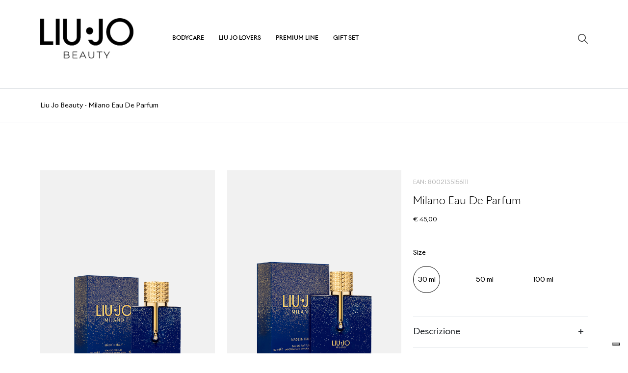

--- FILE ---
content_type: text/html; charset=UTF-8
request_url: https://liujobeauty.com/products/milano-eau-de-parfum/
body_size: 55174
content:
<!doctype html>
<html lang="it-IT">
<head>
	<meta charset="UTF-8">
	<meta name="viewport" content="width=device-width, initial-scale=1">
	<link rel="profile" href="https://gmpg.org/xfn/11">
	<link rel="apple-touch-icon" sizes="57x57" href="https://liujobeauty.com/wp-content/themes/liujo-theme/favicon/apple-icon-57x57.png">
	<link rel="apple-touch-icon" sizes="60x60" href="https://liujobeauty.com/wp-content/themes/liujo-theme/favicon/apple-icon-60x60.png">
	<link rel="apple-touch-icon" sizes="72x72" href="https://liujobeauty.com/wp-content/themes/liujo-theme/favicon/apple-icon-72x72.png">
	<link rel="apple-touch-icon" sizes="76x76" href="https://liujobeauty.com/wp-content/themes/liujo-theme/favicon/apple-icon-76x76.png">
	<link rel="apple-touch-icon" sizes="114x114" href="https://liujobeauty.com/wp-content/themes/liujo-theme/favicon/apple-icon-114x114.png">
	<link rel="apple-touch-icon" sizes="120x120" href="https://liujobeauty.com/wp-content/themes/liujo-theme/favicon/apple-icon-120x120.png">
	<link rel="apple-touch-icon" sizes="144x144" href="https://liujobeauty.com/wp-content/themes/liujo-theme/favicon/apple-icon-144x144.png">
	<link rel="apple-touch-icon" sizes="152x152" href="https://liujobeauty.com/wp-content/themes/liujo-theme/favicon/apple-icon-152x152.png">
	<link rel="apple-touch-icon" sizes="180x180" href="https://liujobeauty.com/wp-content/themes/liujo-theme/favicon/apple-icon-180x180.png">
	<link rel="icon" type="image/png" sizes="144x144"  href="https://liujobeauty.com/wp-content/themes/liujo-theme/favicon/android-icon-144x144.png">
	<link rel="icon" type="image/png" sizes="192x192"  href="https://liujobeauty.com/wp-content/themes/liujo-theme/favicon/android-icon-192x192.png">
	<link rel="icon" type="image/png" sizes="32x32" href="https://liujobeauty.com/wp-content/themes/liujo-theme/favicon/favicon-32x32.png">
	<link rel="icon" type="image/png" sizes="96x96" href="https://liujobeauty.com/wp-content/themes/liujo-theme/favicon/favicon-96x96.png">
	<link rel="icon" type="image/png" sizes="16x16" href="https://liujobeauty.com/wp-content/themes/liujo-theme/favicon/favicon-16x16.png">
	<link rel="manifest" href="https://liujobeauty.com/wp-content/themes/liujo-theme/favicon/manifest.json">
	<meta name="msapplication-TileColor" content="#ffffff">
	<meta name="msapplication-TileImage" content="https://liujobeauty.com/wp-content/themes/liujo-theme/favicon/ms-icon-144x144.png">
	<meta name="theme-color" content="#ffffff">
	<script async src="https://www.googletagmanager.com/gtag/js?id=G-3EJ9E8QRVZ"></script>
<script>
window.dataLayer = window.dataLayer || [];
function gtag(){dataLayer.push(arguments);}
gtag('js', new Date());
gtag('config', 'G-3EJ9E8QRVZ');
</script>

<script type="text/javascript">
var _iub = _iub || [];
_iub.csConfiguration = {
	"askConsentAtCookiePolicyUpdate":true,
	"consentOnContinuedBrowsing":false,
	"countryDetection":true,
	"enableLgpd":true,
	"enableTcf":true,
	"enableUspr":true,
	"floatingPreferencesButtonDisplay":"bottom-right",
	"googleAdditionalConsentMode":true,
	"invalidateConsentWithoutLog":true,
	"lang":"en-GB",
	"lgpdAppliesGlobally":false,
	"perPurposeConsent":true,
	"tcfPurposes": {
		"2":"consent_only",
		"3":"consent_only",
		"4":"consent_only",
		"5":"consent_only",
		"6":"consent_only",
		"7":"consent_only",
		"8":"consent_only",
		"9":"consent_only",
		"10":"consent_only"
	},
	"whitelabel":false,
	"cookiePolicyId":92281947,
	"siteId":2908991, 
	"banner": { 
		"acceptButtonCaptionColor":"#000000",
		"acceptButtonColor":"#FFFFFF",
		"acceptButtonDisplay":true,
		"closeButtonDisplay":false,
		"customizeButtonDisplay":true,
		"explicitWithdrawal":true,
		"fontSizeBody":"12px",
		"listPurposes":true,
		"position":"float-bottom-right",
		"rejectButtonCaptionColor":"#000000",
		"rejectButtonColor":"#FFFFFF",
		"rejectButtonDisplay":true 
	}
}
</script>

<script type="text/javascript" src="//cdn.iubenda.com/cs/tcf/beta/stub-v2.js"></script>
<script type="text/javascript" src="//cdn.iubenda.com/cs/tcf/beta/safe-tcf-v2.js"></script>
<script type="text/javascript" src="//cdn.iubenda.com/cs/gpp/beta/stub.js"></script>
<script type="text/javascript" src="//cdn.iubenda.com/cs/beta/iubenda_cs.js" charset="UTF-8" async></script>	<meta name='robots' content='index, follow, max-image-preview:large, max-snippet:-1, max-video-preview:-1' />

	<!-- This site is optimized with the Yoast SEO plugin v20.11 - https://yoast.com/wordpress/plugins/seo/ -->
	<title>Milano Eau De Parfum - LiuJo</title>
	<link rel="canonical" href="https://liujobeauty.com/products/milano-eau-de-parfum/" />
	<meta property="og:locale" content="it_IT" />
	<meta property="og:type" content="article" />
	<meta property="og:title" content="Milano Eau De Parfum - LiuJo" />
	<meta property="og:url" content="https://liujobeauty.com/products/milano-eau-de-parfum/" />
	<meta property="og:site_name" content="LiuJo" />
	<meta property="article:modified_time" content="2022-12-28T16:38:01+00:00" />
	<meta property="og:image" content="https://liujobeauty.com/wp-content/uploads/2022/12/liu-jo-milano-edp-liu-jo-beauty.jpg" />
	<meta property="og:image:width" content="1218" />
	<meta property="og:image:height" content="1698" />
	<meta property="og:image:type" content="image/jpeg" />
	<meta name="twitter:card" content="summary_large_image" />
	<script type="application/ld+json" class="yoast-schema-graph">{"@context":"https://schema.org","@graph":[{"@type":"WebPage","@id":"https://liujobeauty.com/products/milano-eau-de-parfum/","url":"https://liujobeauty.com/products/milano-eau-de-parfum/","name":"Milano Eau De Parfum - LiuJo","isPartOf":{"@id":"https://liujobeauty.com/#website"},"primaryImageOfPage":{"@id":"https://liujobeauty.com/products/milano-eau-de-parfum/#primaryimage"},"image":{"@id":"https://liujobeauty.com/products/milano-eau-de-parfum/#primaryimage"},"thumbnailUrl":"https://liujobeauty.com/wp-content/uploads/2022/12/liu-jo-milano-edp-liu-jo-beauty.jpg","datePublished":"2022-12-19T13:41:25+00:00","dateModified":"2022-12-28T16:38:01+00:00","breadcrumb":{"@id":"https://liujobeauty.com/products/milano-eau-de-parfum/#breadcrumb"},"inLanguage":"it-IT","potentialAction":[{"@type":"ReadAction","target":["https://liujobeauty.com/products/milano-eau-de-parfum/"]}]},{"@type":"ImageObject","inLanguage":"it-IT","@id":"https://liujobeauty.com/products/milano-eau-de-parfum/#primaryimage","url":"https://liujobeauty.com/wp-content/uploads/2022/12/liu-jo-milano-edp-liu-jo-beauty.jpg","contentUrl":"https://liujobeauty.com/wp-content/uploads/2022/12/liu-jo-milano-edp-liu-jo-beauty.jpg","width":1218,"height":1698},{"@type":"BreadcrumbList","@id":"https://liujobeauty.com/products/milano-eau-de-parfum/#breadcrumb","itemListElement":[{"@type":"ListItem","position":1,"name":"Liu Jo Beauty","item":"https://liujobeauty.com/en/"},{"@type":"ListItem","position":2,"name":"Milano Eau De Parfum"}]},{"@type":"WebSite","@id":"https://liujobeauty.com/#website","url":"https://liujobeauty.com/","name":"LiuJo","description":"","potentialAction":[{"@type":"SearchAction","target":{"@type":"EntryPoint","urlTemplate":"https://liujobeauty.com/?s={search_term_string}"},"query-input":"required name=search_term_string"}],"inLanguage":"it-IT"}]}</script>
	<!-- / Yoast SEO plugin. -->


<link rel="alternate" type="application/rss+xml" title="LiuJo &raquo; Feed" href="https://liujobeauty.com/feed/" />
<link rel="alternate" type="application/rss+xml" title="LiuJo &raquo; Feed dei commenti" href="https://liujobeauty.com/comments/feed/" />
<link rel="alternate" title="oEmbed (JSON)" type="application/json+oembed" href="https://liujobeauty.com/wp-json/oembed/1.0/embed?url=https%3A%2F%2Fliujobeauty.com%2Fproducts%2Fmilano-eau-de-parfum%2F" />
<link rel="alternate" title="oEmbed (XML)" type="text/xml+oembed" href="https://liujobeauty.com/wp-json/oembed/1.0/embed?url=https%3A%2F%2Fliujobeauty.com%2Fproducts%2Fmilano-eau-de-parfum%2F&#038;format=xml" />
<style id='wp-img-auto-sizes-contain-inline-css'>
img:is([sizes=auto i],[sizes^="auto," i]){contain-intrinsic-size:3000px 1500px}
/*# sourceURL=wp-img-auto-sizes-contain-inline-css */
</style>
<style id='wp-emoji-styles-inline-css'>

	img.wp-smiley, img.emoji {
		display: inline !important;
		border: none !important;
		box-shadow: none !important;
		height: 1em !important;
		width: 1em !important;
		margin: 0 0.07em !important;
		vertical-align: -0.1em !important;
		background: none !important;
		padding: 0 !important;
	}
/*# sourceURL=wp-emoji-styles-inline-css */
</style>
<style id='wp-block-library-inline-css'>
:root{--wp-block-synced-color:#7a00df;--wp-block-synced-color--rgb:122,0,223;--wp-bound-block-color:var(--wp-block-synced-color);--wp-editor-canvas-background:#ddd;--wp-admin-theme-color:#007cba;--wp-admin-theme-color--rgb:0,124,186;--wp-admin-theme-color-darker-10:#006ba1;--wp-admin-theme-color-darker-10--rgb:0,107,160.5;--wp-admin-theme-color-darker-20:#005a87;--wp-admin-theme-color-darker-20--rgb:0,90,135;--wp-admin-border-width-focus:2px}@media (min-resolution:192dpi){:root{--wp-admin-border-width-focus:1.5px}}.wp-element-button{cursor:pointer}:root .has-very-light-gray-background-color{background-color:#eee}:root .has-very-dark-gray-background-color{background-color:#313131}:root .has-very-light-gray-color{color:#eee}:root .has-very-dark-gray-color{color:#313131}:root .has-vivid-green-cyan-to-vivid-cyan-blue-gradient-background{background:linear-gradient(135deg,#00d084,#0693e3)}:root .has-purple-crush-gradient-background{background:linear-gradient(135deg,#34e2e4,#4721fb 50%,#ab1dfe)}:root .has-hazy-dawn-gradient-background{background:linear-gradient(135deg,#faaca8,#dad0ec)}:root .has-subdued-olive-gradient-background{background:linear-gradient(135deg,#fafae1,#67a671)}:root .has-atomic-cream-gradient-background{background:linear-gradient(135deg,#fdd79a,#004a59)}:root .has-nightshade-gradient-background{background:linear-gradient(135deg,#330968,#31cdcf)}:root .has-midnight-gradient-background{background:linear-gradient(135deg,#020381,#2874fc)}:root{--wp--preset--font-size--normal:16px;--wp--preset--font-size--huge:42px}.has-regular-font-size{font-size:1em}.has-larger-font-size{font-size:2.625em}.has-normal-font-size{font-size:var(--wp--preset--font-size--normal)}.has-huge-font-size{font-size:var(--wp--preset--font-size--huge)}.has-text-align-center{text-align:center}.has-text-align-left{text-align:left}.has-text-align-right{text-align:right}.has-fit-text{white-space:nowrap!important}#end-resizable-editor-section{display:none}.aligncenter{clear:both}.items-justified-left{justify-content:flex-start}.items-justified-center{justify-content:center}.items-justified-right{justify-content:flex-end}.items-justified-space-between{justify-content:space-between}.screen-reader-text{border:0;clip-path:inset(50%);height:1px;margin:-1px;overflow:hidden;padding:0;position:absolute;width:1px;word-wrap:normal!important}.screen-reader-text:focus{background-color:#ddd;clip-path:none;color:#444;display:block;font-size:1em;height:auto;left:5px;line-height:normal;padding:15px 23px 14px;text-decoration:none;top:5px;width:auto;z-index:100000}html :where(.has-border-color){border-style:solid}html :where([style*=border-top-color]){border-top-style:solid}html :where([style*=border-right-color]){border-right-style:solid}html :where([style*=border-bottom-color]){border-bottom-style:solid}html :where([style*=border-left-color]){border-left-style:solid}html :where([style*=border-width]){border-style:solid}html :where([style*=border-top-width]){border-top-style:solid}html :where([style*=border-right-width]){border-right-style:solid}html :where([style*=border-bottom-width]){border-bottom-style:solid}html :where([style*=border-left-width]){border-left-style:solid}html :where(img[class*=wp-image-]){height:auto;max-width:100%}:where(figure){margin:0 0 1em}html :where(.is-position-sticky){--wp-admin--admin-bar--position-offset:var(--wp-admin--admin-bar--height,0px)}@media screen and (max-width:600px){html :where(.is-position-sticky){--wp-admin--admin-bar--position-offset:0px}}

/*# sourceURL=wp-block-library-inline-css */
</style><style id='global-styles-inline-css'>
:root{--wp--preset--aspect-ratio--square: 1;--wp--preset--aspect-ratio--4-3: 4/3;--wp--preset--aspect-ratio--3-4: 3/4;--wp--preset--aspect-ratio--3-2: 3/2;--wp--preset--aspect-ratio--2-3: 2/3;--wp--preset--aspect-ratio--16-9: 16/9;--wp--preset--aspect-ratio--9-16: 9/16;--wp--preset--color--black: #000000;--wp--preset--color--cyan-bluish-gray: #abb8c3;--wp--preset--color--white: #ffffff;--wp--preset--color--pale-pink: #f78da7;--wp--preset--color--vivid-red: #cf2e2e;--wp--preset--color--luminous-vivid-orange: #ff6900;--wp--preset--color--luminous-vivid-amber: #fcb900;--wp--preset--color--light-green-cyan: #7bdcb5;--wp--preset--color--vivid-green-cyan: #00d084;--wp--preset--color--pale-cyan-blue: #8ed1fc;--wp--preset--color--vivid-cyan-blue: #0693e3;--wp--preset--color--vivid-purple: #9b51e0;--wp--preset--gradient--vivid-cyan-blue-to-vivid-purple: linear-gradient(135deg,rgb(6,147,227) 0%,rgb(155,81,224) 100%);--wp--preset--gradient--light-green-cyan-to-vivid-green-cyan: linear-gradient(135deg,rgb(122,220,180) 0%,rgb(0,208,130) 100%);--wp--preset--gradient--luminous-vivid-amber-to-luminous-vivid-orange: linear-gradient(135deg,rgb(252,185,0) 0%,rgb(255,105,0) 100%);--wp--preset--gradient--luminous-vivid-orange-to-vivid-red: linear-gradient(135deg,rgb(255,105,0) 0%,rgb(207,46,46) 100%);--wp--preset--gradient--very-light-gray-to-cyan-bluish-gray: linear-gradient(135deg,rgb(238,238,238) 0%,rgb(169,184,195) 100%);--wp--preset--gradient--cool-to-warm-spectrum: linear-gradient(135deg,rgb(74,234,220) 0%,rgb(151,120,209) 20%,rgb(207,42,186) 40%,rgb(238,44,130) 60%,rgb(251,105,98) 80%,rgb(254,248,76) 100%);--wp--preset--gradient--blush-light-purple: linear-gradient(135deg,rgb(255,206,236) 0%,rgb(152,150,240) 100%);--wp--preset--gradient--blush-bordeaux: linear-gradient(135deg,rgb(254,205,165) 0%,rgb(254,45,45) 50%,rgb(107,0,62) 100%);--wp--preset--gradient--luminous-dusk: linear-gradient(135deg,rgb(255,203,112) 0%,rgb(199,81,192) 50%,rgb(65,88,208) 100%);--wp--preset--gradient--pale-ocean: linear-gradient(135deg,rgb(255,245,203) 0%,rgb(182,227,212) 50%,rgb(51,167,181) 100%);--wp--preset--gradient--electric-grass: linear-gradient(135deg,rgb(202,248,128) 0%,rgb(113,206,126) 100%);--wp--preset--gradient--midnight: linear-gradient(135deg,rgb(2,3,129) 0%,rgb(40,116,252) 100%);--wp--preset--font-size--small: 13px;--wp--preset--font-size--medium: 20px;--wp--preset--font-size--large: 36px;--wp--preset--font-size--x-large: 42px;--wp--preset--spacing--20: 0.44rem;--wp--preset--spacing--30: 0.67rem;--wp--preset--spacing--40: 1rem;--wp--preset--spacing--50: 1.5rem;--wp--preset--spacing--60: 2.25rem;--wp--preset--spacing--70: 3.38rem;--wp--preset--spacing--80: 5.06rem;--wp--preset--shadow--natural: 6px 6px 9px rgba(0, 0, 0, 0.2);--wp--preset--shadow--deep: 12px 12px 50px rgba(0, 0, 0, 0.4);--wp--preset--shadow--sharp: 6px 6px 0px rgba(0, 0, 0, 0.2);--wp--preset--shadow--outlined: 6px 6px 0px -3px rgb(255, 255, 255), 6px 6px rgb(0, 0, 0);--wp--preset--shadow--crisp: 6px 6px 0px rgb(0, 0, 0);}:where(.is-layout-flex){gap: 0.5em;}:where(.is-layout-grid){gap: 0.5em;}body .is-layout-flex{display: flex;}.is-layout-flex{flex-wrap: wrap;align-items: center;}.is-layout-flex > :is(*, div){margin: 0;}body .is-layout-grid{display: grid;}.is-layout-grid > :is(*, div){margin: 0;}:where(.wp-block-columns.is-layout-flex){gap: 2em;}:where(.wp-block-columns.is-layout-grid){gap: 2em;}:where(.wp-block-post-template.is-layout-flex){gap: 1.25em;}:where(.wp-block-post-template.is-layout-grid){gap: 1.25em;}.has-black-color{color: var(--wp--preset--color--black) !important;}.has-cyan-bluish-gray-color{color: var(--wp--preset--color--cyan-bluish-gray) !important;}.has-white-color{color: var(--wp--preset--color--white) !important;}.has-pale-pink-color{color: var(--wp--preset--color--pale-pink) !important;}.has-vivid-red-color{color: var(--wp--preset--color--vivid-red) !important;}.has-luminous-vivid-orange-color{color: var(--wp--preset--color--luminous-vivid-orange) !important;}.has-luminous-vivid-amber-color{color: var(--wp--preset--color--luminous-vivid-amber) !important;}.has-light-green-cyan-color{color: var(--wp--preset--color--light-green-cyan) !important;}.has-vivid-green-cyan-color{color: var(--wp--preset--color--vivid-green-cyan) !important;}.has-pale-cyan-blue-color{color: var(--wp--preset--color--pale-cyan-blue) !important;}.has-vivid-cyan-blue-color{color: var(--wp--preset--color--vivid-cyan-blue) !important;}.has-vivid-purple-color{color: var(--wp--preset--color--vivid-purple) !important;}.has-black-background-color{background-color: var(--wp--preset--color--black) !important;}.has-cyan-bluish-gray-background-color{background-color: var(--wp--preset--color--cyan-bluish-gray) !important;}.has-white-background-color{background-color: var(--wp--preset--color--white) !important;}.has-pale-pink-background-color{background-color: var(--wp--preset--color--pale-pink) !important;}.has-vivid-red-background-color{background-color: var(--wp--preset--color--vivid-red) !important;}.has-luminous-vivid-orange-background-color{background-color: var(--wp--preset--color--luminous-vivid-orange) !important;}.has-luminous-vivid-amber-background-color{background-color: var(--wp--preset--color--luminous-vivid-amber) !important;}.has-light-green-cyan-background-color{background-color: var(--wp--preset--color--light-green-cyan) !important;}.has-vivid-green-cyan-background-color{background-color: var(--wp--preset--color--vivid-green-cyan) !important;}.has-pale-cyan-blue-background-color{background-color: var(--wp--preset--color--pale-cyan-blue) !important;}.has-vivid-cyan-blue-background-color{background-color: var(--wp--preset--color--vivid-cyan-blue) !important;}.has-vivid-purple-background-color{background-color: var(--wp--preset--color--vivid-purple) !important;}.has-black-border-color{border-color: var(--wp--preset--color--black) !important;}.has-cyan-bluish-gray-border-color{border-color: var(--wp--preset--color--cyan-bluish-gray) !important;}.has-white-border-color{border-color: var(--wp--preset--color--white) !important;}.has-pale-pink-border-color{border-color: var(--wp--preset--color--pale-pink) !important;}.has-vivid-red-border-color{border-color: var(--wp--preset--color--vivid-red) !important;}.has-luminous-vivid-orange-border-color{border-color: var(--wp--preset--color--luminous-vivid-orange) !important;}.has-luminous-vivid-amber-border-color{border-color: var(--wp--preset--color--luminous-vivid-amber) !important;}.has-light-green-cyan-border-color{border-color: var(--wp--preset--color--light-green-cyan) !important;}.has-vivid-green-cyan-border-color{border-color: var(--wp--preset--color--vivid-green-cyan) !important;}.has-pale-cyan-blue-border-color{border-color: var(--wp--preset--color--pale-cyan-blue) !important;}.has-vivid-cyan-blue-border-color{border-color: var(--wp--preset--color--vivid-cyan-blue) !important;}.has-vivid-purple-border-color{border-color: var(--wp--preset--color--vivid-purple) !important;}.has-vivid-cyan-blue-to-vivid-purple-gradient-background{background: var(--wp--preset--gradient--vivid-cyan-blue-to-vivid-purple) !important;}.has-light-green-cyan-to-vivid-green-cyan-gradient-background{background: var(--wp--preset--gradient--light-green-cyan-to-vivid-green-cyan) !important;}.has-luminous-vivid-amber-to-luminous-vivid-orange-gradient-background{background: var(--wp--preset--gradient--luminous-vivid-amber-to-luminous-vivid-orange) !important;}.has-luminous-vivid-orange-to-vivid-red-gradient-background{background: var(--wp--preset--gradient--luminous-vivid-orange-to-vivid-red) !important;}.has-very-light-gray-to-cyan-bluish-gray-gradient-background{background: var(--wp--preset--gradient--very-light-gray-to-cyan-bluish-gray) !important;}.has-cool-to-warm-spectrum-gradient-background{background: var(--wp--preset--gradient--cool-to-warm-spectrum) !important;}.has-blush-light-purple-gradient-background{background: var(--wp--preset--gradient--blush-light-purple) !important;}.has-blush-bordeaux-gradient-background{background: var(--wp--preset--gradient--blush-bordeaux) !important;}.has-luminous-dusk-gradient-background{background: var(--wp--preset--gradient--luminous-dusk) !important;}.has-pale-ocean-gradient-background{background: var(--wp--preset--gradient--pale-ocean) !important;}.has-electric-grass-gradient-background{background: var(--wp--preset--gradient--electric-grass) !important;}.has-midnight-gradient-background{background: var(--wp--preset--gradient--midnight) !important;}.has-small-font-size{font-size: var(--wp--preset--font-size--small) !important;}.has-medium-font-size{font-size: var(--wp--preset--font-size--medium) !important;}.has-large-font-size{font-size: var(--wp--preset--font-size--large) !important;}.has-x-large-font-size{font-size: var(--wp--preset--font-size--x-large) !important;}
/*# sourceURL=global-styles-inline-css */
</style>

<style id='classic-theme-styles-inline-css'>
/*! This file is auto-generated */
.wp-block-button__link{color:#fff;background-color:#32373c;border-radius:9999px;box-shadow:none;text-decoration:none;padding:calc(.667em + 2px) calc(1.333em + 2px);font-size:1.125em}.wp-block-file__button{background:#32373c;color:#fff;text-decoration:none}
/*# sourceURL=/wp-includes/css/classic-themes.min.css */
</style>
<link rel='stylesheet' id='liujo-theme-aos-style-css' href='https://liujobeauty.com/wp-content/themes/liujo-theme/css/aos.min.css?ver=1.0.0' media='all' />
<link rel='stylesheet' id='liujo-theme-swiper-style-css' href='https://liujobeauty.com/wp-content/themes/liujo-theme/css/swiper.min.css?ver=1.0.0' media='all' />
<link rel='stylesheet' id='liujo-theme-style-css' href='https://liujobeauty.com/wp-content/themes/liujo-theme/style.css?ver=1.0.0' media='all' />
<script src="https://liujobeauty.com/wp-includes/js/jquery/jquery.min.js?ver=3.7.1" id="jquery-core-js"></script>
<script src="https://liujobeauty.com/wp-includes/js/jquery/jquery-migrate.min.js?ver=3.4.1" id="jquery-migrate-js"></script>
<link rel="https://api.w.org/" href="https://liujobeauty.com/wp-json/" /><link rel="alternate" title="JSON" type="application/json" href="https://liujobeauty.com/wp-json/wp/v2/products/99" /><link rel="EditURI" type="application/rsd+xml" title="RSD" href="https://liujobeauty.com/xmlrpc.php?rsd" />
<meta name="generator" content="WordPress 6.9" />
<link rel='shortlink' href='https://liujobeauty.com/?p=99' />
<link rel="alternate" href="https://liujobeauty.com/products/milano-eau-de-parfum/" hreflang="it" /><link rel="alternate" href="https://liujobeauty.com/en/products/milano-eau-de-parfum/" hreflang="en" /></head>

<body class="wp-singular products-template-default single single-products postid-99 wp-theme-liujo-theme">

<div id="page" class="site">

	<header id="masthead" class="site-header py-4">
		
		<nav class="navbar navbar-expand-md">
			<div class="container position-relative">
								<a class="navbar-brand" href="https://liujobeauty.com">
					<img class="w-100" src="https://liujobeauty.com/wp-content/uploads/2022/12/logo.png" alt="liujobeauty">
				</a>
								<div class="collapse navbar-collapse ms-lg-5" id="navbarScroll">
					<ul id="menu-menu-1" class="navbar-nav me-auto my-2 my-lg-0 navbar-nav-scroll "><li  id="menu-item-29" class="menu-item menu-item-type-taxonomy menu-item-object-category-product nav-item nav-item-29"><a href="https://liujobeauty.com/category-product/bodycare/" class="nav-link ">Bodycare</a></li>
<li  id="menu-item-28" class="menu-item menu-item-type-taxonomy menu-item-object-category-product nav-item nav-item-28"><a href="https://liujobeauty.com/category-product/liu-jo-lovers/" class="nav-link ">Liu Jo Lovers</a></li>
<li  id="menu-item-27" class="menu-item menu-item-type-taxonomy menu-item-object-category-product current-products-ancestor current-menu-parent current-products-parent nav-item nav-item-27"><a href="https://liujobeauty.com/category-product/premium-line/" class="nav-link ">Premium Line</a></li>
<li  id="menu-item-30" class="menu-item menu-item-type-taxonomy menu-item-object-category-product nav-item nav-item-30"><a href="https://liujobeauty.com/category-product/gift-set/" class="nav-link ">Gift set</a></li>
</ul>				</div>
				<div class="d-flex">
					<div class="search">
						<img style="max-width: 20px;cursor:pointer"src="https://liujobeauty.com/wp-content/uploads/2022/12/search.png" alt="">
					</div>
					<button class="navbar-toggler ms-2" type="button" data-bs-toggle="collapse" data-bs-target="#navbarScroll" aria-controls="navbarScroll" aria-expanded="false" aria-label="Toggle navigation">
						<span class="navbar-toggler-icon"></span>
					</button>
				</div>
			</div>
		</nav>

		<div class="searchbar py-4">
			<div class="container">
				<form id="search" action="https://liujobeauty.com/" method="get" class="d-flex">
					<input type="hidden" name="post_type" value="products" />
					<div>
						<button class="bg-white form-control py-2" style="border-radius:0;height: 45px;" type="submit">
							<img style="max-width: 20px;"src="https://liujobeauty.com/wp-content/uploads/2022/12/search.png" alt="">
						</button>
					</div>
					<input 
						type="text" 
						name="s" 
						value=""
						class="form-control py-2" 
						placeholder="Cosa stai cercando?">
					<div>
						<button type="reset" class="bg-white close-search form-control py-2" style="border-radius:0">
							<svg xmlns="http://www.w3.org/2000/svg" width="27" height="27" fill="currentColor" class="bi bi-x" viewBox="0 0 16 16">
								<path d="M4.646 4.646a.5.5 0 0 1 .708 0L8 7.293l2.646-2.647a.5.5 0 0 1 .708.708L8.707 8l2.647 2.646a.5.5 0 0 1-.708.708L8 8.707l-2.646 2.647a.5.5 0 0 1-.708-.708L7.293 8 4.646 5.354a.5.5 0 0 1 0-.708z"/>
							</svg>
						</button>
					</div>
				</form>
			</div>
		</div>
		
	</header><!-- #masthead -->

	<section class="breadcrumbs py-4 border-top border-bottom mt-4">
    <div class="container">
        <div class="row">
            <div class="col-12">
                <span id="breadcrumbs"><span><span><a href="https://liujobeauty.com/en/">Liu Jo Beauty</a></span> · <span class="breadcrumb_last" aria-current="page">Milano Eau De Parfum</span></span></span>            </div>
        </div>
    </div>
</section>

	<main id="primary" class="site-main">

		
			<section class="product-details py-7">
                <div class="container">
                    <div class="row">
                        <div class="col-lg-8" data-aos="fade-right"  data-aos-duration="800">
                                                        <div class="swiper">
                                <div class="swiper-wrapper">
                                                                        <div class="swiper-slide">
                                        <figure class="mb-0">
                                            <img class="w-100" src="https://liujobeauty.com/wp-content/uploads/2022/12/liujobeauty_milano_edp_30ML-1.jpg" alt="liujobeauty_milano_edp_30ML">
                                        </figure>
                                    </div>
                                                                        <div class="swiper-slide">
                                        <figure class="mb-0">
                                            <img class="w-100" src="https://liujobeauty.com/wp-content/uploads/2022/12/liu-jo-milano-edp-liu-jo-beauty.jpg" alt="liu-jo-milano-edp-liu-jo-beauty">
                                        </figure>
                                    </div>
                                                                    </div>
                            </div>
                                                    </div>
                        <div class="col-lg-4 mt-5 mt-lg-3" data-aos="fade-left"  data-aos-duration="800">
                                                        <span class="d-block ean mb-3">EAN: <span class="val">8002135156111</span></span>
                                                        <h1>Milano Eau De Parfum</h1>
                                                        <span class="d-block price mb-5 mt-3">€ <span class="val">45,00</span></span>
                                                                                    <div class="size">
                                <span class="d-block">Size</span>
                                <div class="mt-3 d-flex values">
                                                                        <div class="col">
                                        <span 
                                            class="size active-size" 
                                            data-images='[{"ID":58,"id":58,"title":"liujobeauty_milano_edp_30ML","filename":"liujobeauty_milano_edp_30ML-1.jpg","filesize":853523,"url":"https:\/\/liujobeauty.com\/wp-content\/uploads\/2022\/12\/liujobeauty_milano_edp_30ML-1.jpg","link":"https:\/\/liujobeauty.com\/liujobeauty_milano_edp_30ml-2\/","alt":"","author":"1","description":"","caption":"","name":"liujobeauty_milano_edp_30ml-2","status":"inherit","uploaded_to":0,"date":"2022-12-19 11:11:18","modified":"2022-12-28 16:33:34","menu_order":0,"mime_type":"image\/jpeg","type":"image","subtype":"jpeg","icon":"https:\/\/liujobeauty.com\/wp-includes\/images\/media\/default.png","width":1218,"height":1698,"sizes":{"thumbnail":"https:\/\/liujobeauty.com\/wp-content\/uploads\/2022\/12\/liujobeauty_milano_edp_30ML-1-150x150.jpg","thumbnail-width":150,"thumbnail-height":150,"medium":"https:\/\/liujobeauty.com\/wp-content\/uploads\/2022\/12\/liujobeauty_milano_edp_30ML-1-215x300.jpg","medium-width":215,"medium-height":300,"medium_large":"https:\/\/liujobeauty.com\/wp-content\/uploads\/2022\/12\/liujobeauty_milano_edp_30ML-1-768x1071.jpg","medium_large-width":640,"medium_large-height":893,"large":"https:\/\/liujobeauty.com\/wp-content\/uploads\/2022\/12\/liujobeauty_milano_edp_30ML-1-735x1024.jpg","large-width":640,"large-height":892,"1536x1536":"https:\/\/liujobeauty.com\/wp-content\/uploads\/2022\/12\/liujobeauty_milano_edp_30ML-1-1102x1536.jpg","1536x1536-width":1102,"1536x1536-height":1536,"2048x2048":"https:\/\/liujobeauty.com\/wp-content\/uploads\/2022\/12\/liujobeauty_milano_edp_30ML-1.jpg","2048x2048-width":1218,"2048x2048-height":1698}},{"ID":57,"id":57,"title":"liu-jo-milano-edp-liu-jo-beauty","filename":"liu-jo-milano-edp-liu-jo-beauty.jpg","filesize":951775,"url":"https:\/\/liujobeauty.com\/wp-content\/uploads\/2022\/12\/liu-jo-milano-edp-liu-jo-beauty.jpg","link":"https:\/\/liujobeauty.com\/liu-jo-milano-edp-liu-jo-beauty\/","alt":"","author":"1","description":"","caption":"","name":"liu-jo-milano-edp-liu-jo-beauty","status":"inherit","uploaded_to":0,"date":"2022-12-19 11:11:03","modified":"2022-12-28 16:34:39","menu_order":0,"mime_type":"image\/jpeg","type":"image","subtype":"jpeg","icon":"https:\/\/liujobeauty.com\/wp-includes\/images\/media\/default.png","width":1218,"height":1698,"sizes":{"thumbnail":"https:\/\/liujobeauty.com\/wp-content\/uploads\/2022\/12\/liu-jo-milano-edp-liu-jo-beauty-150x150.jpg","thumbnail-width":150,"thumbnail-height":150,"medium":"https:\/\/liujobeauty.com\/wp-content\/uploads\/2022\/12\/liu-jo-milano-edp-liu-jo-beauty-215x300.jpg","medium-width":215,"medium-height":300,"medium_large":"https:\/\/liujobeauty.com\/wp-content\/uploads\/2022\/12\/liu-jo-milano-edp-liu-jo-beauty-768x1071.jpg","medium_large-width":640,"medium_large-height":893,"large":"https:\/\/liujobeauty.com\/wp-content\/uploads\/2022\/12\/liu-jo-milano-edp-liu-jo-beauty-735x1024.jpg","large-width":640,"large-height":892,"1536x1536":"https:\/\/liujobeauty.com\/wp-content\/uploads\/2022\/12\/liu-jo-milano-edp-liu-jo-beauty-1102x1536.jpg","1536x1536-width":1102,"1536x1536-height":1536,"2048x2048":"https:\/\/liujobeauty.com\/wp-content\/uploads\/2022\/12\/liu-jo-milano-edp-liu-jo-beauty.jpg","2048x2048-width":1218,"2048x2048-height":1698}}]' 
                                            data-ean="8002135156111" 
                                            data-price="45,00" 
                                            data-value="30 ml">
                                            30 ml                                        </span>
                                    </div>
                                                                        <div class="col">
                                        <span 
                                            class="size" 
                                            data-images='[{"ID":57,"id":57,"title":"liu-jo-milano-edp-liu-jo-beauty","filename":"liu-jo-milano-edp-liu-jo-beauty.jpg","filesize":951775,"url":"https:\/\/liujobeauty.com\/wp-content\/uploads\/2022\/12\/liu-jo-milano-edp-liu-jo-beauty.jpg","link":"https:\/\/liujobeauty.com\/liu-jo-milano-edp-liu-jo-beauty\/","alt":"","author":"1","description":"","caption":"","name":"liu-jo-milano-edp-liu-jo-beauty","status":"inherit","uploaded_to":0,"date":"2022-12-19 11:11:03","modified":"2022-12-28 16:34:39","menu_order":0,"mime_type":"image\/jpeg","type":"image","subtype":"jpeg","icon":"https:\/\/liujobeauty.com\/wp-includes\/images\/media\/default.png","width":1218,"height":1698,"sizes":{"thumbnail":"https:\/\/liujobeauty.com\/wp-content\/uploads\/2022\/12\/liu-jo-milano-edp-liu-jo-beauty-150x150.jpg","thumbnail-width":150,"thumbnail-height":150,"medium":"https:\/\/liujobeauty.com\/wp-content\/uploads\/2022\/12\/liu-jo-milano-edp-liu-jo-beauty-215x300.jpg","medium-width":215,"medium-height":300,"medium_large":"https:\/\/liujobeauty.com\/wp-content\/uploads\/2022\/12\/liu-jo-milano-edp-liu-jo-beauty-768x1071.jpg","medium_large-width":640,"medium_large-height":893,"large":"https:\/\/liujobeauty.com\/wp-content\/uploads\/2022\/12\/liu-jo-milano-edp-liu-jo-beauty-735x1024.jpg","large-width":640,"large-height":892,"1536x1536":"https:\/\/liujobeauty.com\/wp-content\/uploads\/2022\/12\/liu-jo-milano-edp-liu-jo-beauty-1102x1536.jpg","1536x1536-width":1102,"1536x1536-height":1536,"2048x2048":"https:\/\/liujobeauty.com\/wp-content\/uploads\/2022\/12\/liu-jo-milano-edp-liu-jo-beauty.jpg","2048x2048-width":1218,"2048x2048-height":1698}},{"ID":58,"id":58,"title":"liujobeauty_milano_edp_30ML","filename":"liujobeauty_milano_edp_30ML-1.jpg","filesize":853523,"url":"https:\/\/liujobeauty.com\/wp-content\/uploads\/2022\/12\/liujobeauty_milano_edp_30ML-1.jpg","link":"https:\/\/liujobeauty.com\/liujobeauty_milano_edp_30ml-2\/","alt":"","author":"1","description":"","caption":"","name":"liujobeauty_milano_edp_30ml-2","status":"inherit","uploaded_to":0,"date":"2022-12-19 11:11:18","modified":"2022-12-28 16:33:34","menu_order":0,"mime_type":"image\/jpeg","type":"image","subtype":"jpeg","icon":"https:\/\/liujobeauty.com\/wp-includes\/images\/media\/default.png","width":1218,"height":1698,"sizes":{"thumbnail":"https:\/\/liujobeauty.com\/wp-content\/uploads\/2022\/12\/liujobeauty_milano_edp_30ML-1-150x150.jpg","thumbnail-width":150,"thumbnail-height":150,"medium":"https:\/\/liujobeauty.com\/wp-content\/uploads\/2022\/12\/liujobeauty_milano_edp_30ML-1-215x300.jpg","medium-width":215,"medium-height":300,"medium_large":"https:\/\/liujobeauty.com\/wp-content\/uploads\/2022\/12\/liujobeauty_milano_edp_30ML-1-768x1071.jpg","medium_large-width":640,"medium_large-height":893,"large":"https:\/\/liujobeauty.com\/wp-content\/uploads\/2022\/12\/liujobeauty_milano_edp_30ML-1-735x1024.jpg","large-width":640,"large-height":892,"1536x1536":"https:\/\/liujobeauty.com\/wp-content\/uploads\/2022\/12\/liujobeauty_milano_edp_30ML-1-1102x1536.jpg","1536x1536-width":1102,"1536x1536-height":1536,"2048x2048":"https:\/\/liujobeauty.com\/wp-content\/uploads\/2022\/12\/liujobeauty_milano_edp_30ML-1.jpg","2048x2048-width":1218,"2048x2048-height":1698}}]' 
                                            data-ean="8002135156135" 
                                            data-price="69,00" 
                                            data-value="50 ml">
                                            50 ml                                        </span>
                                    </div>
                                                                        <div class="col">
                                        <span 
                                            class="size" 
                                            data-images='[{"ID":21,"id":21,"title":"liujobeauty_milano_edp_30ML","filename":"liujobeauty_milano_edp_30ML.jpg","filesize":164605,"url":"https:\/\/liujobeauty.com\/wp-content\/uploads\/2022\/12\/liujobeauty_milano_edp_30ML.jpg","link":"https:\/\/liujobeauty.com\/liujobeauty_milano_edp_30ml\/","alt":"","author":"1","description":"","caption":"","name":"liujobeauty_milano_edp_30ml","status":"inherit","uploaded_to":0,"date":"2022-12-09 12:49:12","modified":"2022-12-19 11:10:46","menu_order":0,"mime_type":"image\/jpeg","type":"image","subtype":"jpeg","icon":"https:\/\/liujobeauty.com\/wp-includes\/images\/media\/default.png","width":1218,"height":1698,"sizes":{"thumbnail":"https:\/\/liujobeauty.com\/wp-content\/uploads\/2022\/12\/liujobeauty_milano_edp_30ML-150x150.jpg","thumbnail-width":150,"thumbnail-height":150,"medium":"https:\/\/liujobeauty.com\/wp-content\/uploads\/2022\/12\/liujobeauty_milano_edp_30ML-215x300.jpg","medium-width":215,"medium-height":300,"medium_large":"https:\/\/liujobeauty.com\/wp-content\/uploads\/2022\/12\/liujobeauty_milano_edp_30ML-768x1071.jpg","medium_large-width":640,"medium_large-height":893,"large":"https:\/\/liujobeauty.com\/wp-content\/uploads\/2022\/12\/liujobeauty_milano_edp_30ML-735x1024.jpg","large-width":640,"large-height":892,"1536x1536":"https:\/\/liujobeauty.com\/wp-content\/uploads\/2022\/12\/liujobeauty_milano_edp_30ML-1102x1536.jpg","1536x1536-width":1102,"1536x1536-height":1536,"2048x2048":"https:\/\/liujobeauty.com\/wp-content\/uploads\/2022\/12\/liujobeauty_milano_edp_30ML.jpg","2048x2048-width":1218,"2048x2048-height":1698}},{"ID":57,"id":57,"title":"liu-jo-milano-edp-liu-jo-beauty","filename":"liu-jo-milano-edp-liu-jo-beauty.jpg","filesize":951775,"url":"https:\/\/liujobeauty.com\/wp-content\/uploads\/2022\/12\/liu-jo-milano-edp-liu-jo-beauty.jpg","link":"https:\/\/liujobeauty.com\/liu-jo-milano-edp-liu-jo-beauty\/","alt":"","author":"1","description":"","caption":"","name":"liu-jo-milano-edp-liu-jo-beauty","status":"inherit","uploaded_to":0,"date":"2022-12-19 11:11:03","modified":"2022-12-28 16:34:39","menu_order":0,"mime_type":"image\/jpeg","type":"image","subtype":"jpeg","icon":"https:\/\/liujobeauty.com\/wp-includes\/images\/media\/default.png","width":1218,"height":1698,"sizes":{"thumbnail":"https:\/\/liujobeauty.com\/wp-content\/uploads\/2022\/12\/liu-jo-milano-edp-liu-jo-beauty-150x150.jpg","thumbnail-width":150,"thumbnail-height":150,"medium":"https:\/\/liujobeauty.com\/wp-content\/uploads\/2022\/12\/liu-jo-milano-edp-liu-jo-beauty-215x300.jpg","medium-width":215,"medium-height":300,"medium_large":"https:\/\/liujobeauty.com\/wp-content\/uploads\/2022\/12\/liu-jo-milano-edp-liu-jo-beauty-768x1071.jpg","medium_large-width":640,"medium_large-height":893,"large":"https:\/\/liujobeauty.com\/wp-content\/uploads\/2022\/12\/liu-jo-milano-edp-liu-jo-beauty-735x1024.jpg","large-width":640,"large-height":892,"1536x1536":"https:\/\/liujobeauty.com\/wp-content\/uploads\/2022\/12\/liu-jo-milano-edp-liu-jo-beauty-1102x1536.jpg","1536x1536-width":1102,"1536x1536-height":1536,"2048x2048":"https:\/\/liujobeauty.com\/wp-content\/uploads\/2022\/12\/liu-jo-milano-edp-liu-jo-beauty.jpg","2048x2048-width":1218,"2048x2048-height":1698}}]' 
                                            data-ean="8002135156159" 
                                            data-price="89,00" 
                                            data-value="100 ml">
                                            100 ml                                        </span>
                                    </div>
                                                                    </div>
                            </div>
                                                        <div class="accordion mt-5" id="accordionproduct">
                                                                <div class="accordion-item">
                                    <h2 class="accordion-header" id="heading-description">
                                    <button class="accordion-button collapsed" type="button" data-bs-toggle="collapse" data-bs-target="#collapse-description" aria-expanded="false" aria-controls="collapse-description">
                                        Descrizione                                    </button>
                                    </h2>
                                    <div id="collapse-description" class="accordion-collapse collapse" aria-labelledby="heading-description" data-bs-parent="#accordionproduct">
                                        <div class="accordion-body px-0">
                                            <p>Famiglia olfattiva: Orientale cipriato.</p>
<p>Una nota orientale dalle mille sfaccettature, fatta risplendere da un sentore intenso di mandarino in omaggio alla femminilità sicura ed esplosiva delle donne Liu Jo. Nel cuore della nota, un intrigante fiore d&#8217;arancio è enfatizzato da un festoso accordo di nocciola. La sensualità è celebrata con l&#8217;aggiunta di un seducente accordo di vaniglia e fava tonka avvolte da un sofisticato vetiver e da un tocco di patchouli.</p>
                                        </div>
                                    </div>
                                </div>
                                                                                                <div class="accordion-item">
                                    <h2 class="accordion-header" id="heading-notes">
                                    <button class="accordion-button collapsed" type="button" data-bs-toggle="collapse" data-bs-target="#collapse-notes" aria-expanded="false" aria-controls="collapse-notes">
                                        Specifiche                                    </button>
                                    </h2>
                                    <div id="collapse-notes" class="accordion-collapse collapse" aria-labelledby="heading-notes" data-bs-parent="#accordionproduct">
                                        <div class="accordion-body px-0">
                                            <table class="table table-bordered">
<thead>
<tr>
<td colspan="2"><strong>Notes</strong></td>
</tr>
</thead>
<tbody>
<tr>
<td>Top notes</td>
<td>Mandarino, Arancio, Mandorla</td>
</tr>
<tr>
<td>Heart notes</td>
<td>Fiori d’Arancio, Nocciola, Cacao</td>
</tr>
<tr>
<td>Base notes</td>
<td>Vaniglia, Fava Tonka, Vetiver, Patchouli</td>
</tr>
</tbody>
</table>
                                        </div>
                                    </div>
                                </div>
                                                            </div>
                        </div>
                    </div>
                </div>
            </section>
            
                        <section class="products related-products pb-7" data-aos="fade-up"  data-aos-duration="800">
                <div class="container">
                    <div class="row">
                        <div class="col-12">
                            <h2 class="title mb-4" style="font-size:22px">
                                Scopri la collezione                            </h2>
                        </div>
                        <div class="swiper">
                            <div class="swiper-wrapper">
                                                                <div class="swiper-slide">
                                    <div class="product">
                                        <a href="https://liujobeauty.com/products/scent-of-liu-jo-eau-de-toilette/" title="Scent of Liu Jo Eau De Toilette">
                                                                                        <figure class="mb-4 overflow-hidden">
                                                <img class="w-100" src="https://liujobeauty.com/wp-content/uploads/2022/12/liu-jo-beauty-scent-of.jpg" alt="Scent of Liu Jo Eau De Toilette">
                                            </figure>
                                                                                        <h2 class="mb-3">Scent of Liu Jo Eau De Toilette</h2>
                                                                                        <p>3 size</p>
                                                                                    </a>
                                    </div>
                                </div> 
                                                                <div class="swiper-slide">
                                    <div class="product">
                                        <a href="https://liujobeauty.com/products/edp-eau-de-parfum/" title="EDP Eau de Parfum">
                                                                                        <figure class="mb-4 overflow-hidden">
                                                <img class="w-100" src="https://liujobeauty.com/wp-content/uploads/2022/12/edp-50ml-liu-jo-beauty.jpg" alt="EDP Eau de Parfum">
                                            </figure>
                                                                                        <h2 class="mb-3">EDP Eau de Parfum</h2>
                                                                                        <p>3 size</p>
                                                                                    </a>
                                    </div>
                                </div> 
                                                                <div class="swiper-slide">
                                    <div class="product">
                                        <a href="https://liujobeauty.com/products/lovely-u-eau-de-parfum/" title="Lovely U Eau de Parfum">
                                                                                        <figure class="mb-4 overflow-hidden">
                                                <img class="w-100" src="https://liujobeauty.com/wp-content/uploads/2022/12/liujobeauty_lovely_u50ml_edp.jpg" alt="Lovely U Eau de Parfum">
                                            </figure>
                                                                                        <h2 class="mb-3">Lovely U Eau de Parfum</h2>
                                                                                        <p>3 size</p>
                                                                                    </a>
                                    </div>
                                </div> 
                                                                <div class="swiper-slide">
                                    <div class="product">
                                        <a href="https://liujobeauty.com/products/lovely-me-eau-de-parfum/" title="Lovely Me Eau de Parfum">
                                                                                        <figure class="mb-4 overflow-hidden">
                                                <img class="w-100" src="https://liujobeauty.com/wp-content/uploads/2022/12/Liu-Jo-Lovely-me-50-ml-liu-jo-beauty-.jpg" alt="Lovely Me Eau de Parfum">
                                            </figure>
                                                                                        <h2 class="mb-3">Lovely Me Eau de Parfum</h2>
                                                                                        <p>3 size</p>
                                                                                    </a>
                                    </div>
                                </div> 
                                                            </div>
                        </div>
                    </div>
                </div>
            </section>
            
		
	</main><!-- #main -->


    <section class="cta pb-7" data-aos="fade-up"  data-aos-duration="800">
    <div class="container">
        <div class="content d-flex align-items-center">
            <div class="row justify-content-center w-100">
                <div class="col-lg-9">
                    <div class="row">
                        <div class="col-lg-6 text-center text-lg-start order-2 order-lg-1">
                            <h4 class="title mb-md-3">Seguici su instagram</h4>
                                                        <a 
                                href="https://www.instagram.com/liujobeauty/" 
                                target ="_blank" 
                                title="@liujobeauty" class="paragraph">
                                @liujobeauty                            </a>
                                                    </div>
                        <div class="col-lg-6 text-center order-1 order-lg-2 mb-4 mb-lg-0">
                            <img src="https://liujobeauty.com/wp-content/uploads/2022/12/logo.png" alt="liujobeauty">
                        </div>
                    </div>
                </div>
            </div>
        </div>
    </div>
</section>

	<footer id="colophon" class="site-footer bg-black">
		<div class="site-info">
			<div class="container py-4">
				<a href="https://liujobeauty.com/chi-siamo" class="me-5" style="color:#C4184E">About Liu Jo Beauty</a>
				<a href="https://www.liujo.com/it/donna/accessori/profumi" target="_blank" class="text-white">Shop online</a>
			</div>
		</div>
		<div class="site-info py-4">
			<div class="container">
				<div class="row">
					<div class="col-lg-9">
						<p class="mb-0 text-white languages">Language:  		<a href="https://liujobeauty.com/products/milano-eau-de-parfum/" class="text-white ms-2">Italiano</a>
			<a href="https://liujobeauty.com/en/products/milano-eau-de-parfum/" class="text-white ms-2">English</a>
	</p>
					</div>
					<div class="col-lg-3 text-end">
						<a href="https://www.instagram.com/liujobeauty/" target="_blank"><img style="max-width:20px" src="https://liujobeauty.com/wp-content/uploads/2022/12/ig.png" alt=""></a>
					</div>
				</div>
			</div>
		</div>
		<div class="copyright py-5">
			<div class="container">
				<div class="row">
					<div class="col-12 text-center">
						<p class="mb-0 text-white">Liu Jo Beauty 2022</p>
					</div>
				</div>
			</div>
		</div>
	</footer><!-- #colophon -->
</div><!-- #page -->

<script type="speculationrules">
{"prefetch":[{"source":"document","where":{"and":[{"href_matches":"/*"},{"not":{"href_matches":["/wp-*.php","/wp-admin/*","/wp-content/uploads/*","/wp-content/*","/wp-content/plugins/*","/wp-content/themes/liujo-theme/*","/*\\?(.+)"]}},{"not":{"selector_matches":"a[rel~=\"nofollow\"]"}},{"not":{"selector_matches":".no-prefetch, .no-prefetch a"}}]},"eagerness":"conservative"}]}
</script>
<script src="https://liujobeauty.com/wp-content/themes/liujo-theme/js/aos.min.js?ver=1.0.0" id="liujo-theme-aos-js"></script>
<script src="https://liujobeauty.com/wp-content/themes/liujo-theme/js/bootstrap.min.js?ver=1.0.0" id="liujo-theme-bootstrap-js"></script>
<script src="https://liujobeauty.com/wp-content/themes/liujo-theme/js/navigation.js?ver=1.0.0" id="liujo-theme-navigation-js"></script>
<script src="https://liujobeauty.com/wp-content/themes/liujo-theme/js/swiper.min.js?ver=1.0.0" id="liujo-theme-swiper-js"></script>
<script src="https://liujobeauty.com/wp-content/themes/liujo-theme/js/main.js?ver=1.0.0" id="liujo-theme-main-js"></script>
<script id="wp-emoji-settings" type="application/json">
{"baseUrl":"https://s.w.org/images/core/emoji/17.0.2/72x72/","ext":".png","svgUrl":"https://s.w.org/images/core/emoji/17.0.2/svg/","svgExt":".svg","source":{"concatemoji":"https://liujobeauty.com/wp-includes/js/wp-emoji-release.min.js?ver=6.9"}}
</script>
<script type="module">
/*! This file is auto-generated */
const a=JSON.parse(document.getElementById("wp-emoji-settings").textContent),o=(window._wpemojiSettings=a,"wpEmojiSettingsSupports"),s=["flag","emoji"];function i(e){try{var t={supportTests:e,timestamp:(new Date).valueOf()};sessionStorage.setItem(o,JSON.stringify(t))}catch(e){}}function c(e,t,n){e.clearRect(0,0,e.canvas.width,e.canvas.height),e.fillText(t,0,0);t=new Uint32Array(e.getImageData(0,0,e.canvas.width,e.canvas.height).data);e.clearRect(0,0,e.canvas.width,e.canvas.height),e.fillText(n,0,0);const a=new Uint32Array(e.getImageData(0,0,e.canvas.width,e.canvas.height).data);return t.every((e,t)=>e===a[t])}function p(e,t){e.clearRect(0,0,e.canvas.width,e.canvas.height),e.fillText(t,0,0);var n=e.getImageData(16,16,1,1);for(let e=0;e<n.data.length;e++)if(0!==n.data[e])return!1;return!0}function u(e,t,n,a){switch(t){case"flag":return n(e,"\ud83c\udff3\ufe0f\u200d\u26a7\ufe0f","\ud83c\udff3\ufe0f\u200b\u26a7\ufe0f")?!1:!n(e,"\ud83c\udde8\ud83c\uddf6","\ud83c\udde8\u200b\ud83c\uddf6")&&!n(e,"\ud83c\udff4\udb40\udc67\udb40\udc62\udb40\udc65\udb40\udc6e\udb40\udc67\udb40\udc7f","\ud83c\udff4\u200b\udb40\udc67\u200b\udb40\udc62\u200b\udb40\udc65\u200b\udb40\udc6e\u200b\udb40\udc67\u200b\udb40\udc7f");case"emoji":return!a(e,"\ud83e\u1fac8")}return!1}function f(e,t,n,a){let r;const o=(r="undefined"!=typeof WorkerGlobalScope&&self instanceof WorkerGlobalScope?new OffscreenCanvas(300,150):document.createElement("canvas")).getContext("2d",{willReadFrequently:!0}),s=(o.textBaseline="top",o.font="600 32px Arial",{});return e.forEach(e=>{s[e]=t(o,e,n,a)}),s}function r(e){var t=document.createElement("script");t.src=e,t.defer=!0,document.head.appendChild(t)}a.supports={everything:!0,everythingExceptFlag:!0},new Promise(t=>{let n=function(){try{var e=JSON.parse(sessionStorage.getItem(o));if("object"==typeof e&&"number"==typeof e.timestamp&&(new Date).valueOf()<e.timestamp+604800&&"object"==typeof e.supportTests)return e.supportTests}catch(e){}return null}();if(!n){if("undefined"!=typeof Worker&&"undefined"!=typeof OffscreenCanvas&&"undefined"!=typeof URL&&URL.createObjectURL&&"undefined"!=typeof Blob)try{var e="postMessage("+f.toString()+"("+[JSON.stringify(s),u.toString(),c.toString(),p.toString()].join(",")+"));",a=new Blob([e],{type:"text/javascript"});const r=new Worker(URL.createObjectURL(a),{name:"wpTestEmojiSupports"});return void(r.onmessage=e=>{i(n=e.data),r.terminate(),t(n)})}catch(e){}i(n=f(s,u,c,p))}t(n)}).then(e=>{for(const n in e)a.supports[n]=e[n],a.supports.everything=a.supports.everything&&a.supports[n],"flag"!==n&&(a.supports.everythingExceptFlag=a.supports.everythingExceptFlag&&a.supports[n]);var t;a.supports.everythingExceptFlag=a.supports.everythingExceptFlag&&!a.supports.flag,a.supports.everything||((t=a.source||{}).concatemoji?r(t.concatemoji):t.wpemoji&&t.twemoji&&(r(t.twemoji),r(t.wpemoji)))});
//# sourceURL=https://liujobeauty.com/wp-includes/js/wp-emoji-loader.min.js
</script>

</body>
</html>


--- FILE ---
content_type: application/javascript
request_url: https://liujobeauty.com/wp-content/themes/liujo-theme/js/main.js?ver=1.0.0
body_size: 2247
content:
const sliderProducts = new Swiper('.slider-products .swiper', {
    loop: false,
    slidesPerView: 3,
    spaceBetween: 25,
    autoplay: {
      delay: 4000
    },
    breakpoints: {
        320: {
          slidesPerView: 2,
          spaceBetween: 25
        },
        991: {
          slidesPerView: 3,
          spaceBetween: 25,
          autoplay: false
        }
    }
});

const sliderVideo = new Swiper('.slider-video .swiper', {
    loop: false,
    slidesPerView: 3,
    spaceBetween: 25,
    autoplay: {
      delay: 4000
    },
    breakpoints: {
        320: {
          slidesPerView: 1,
          spaceBetween: 25,
          
        },
        991: {
          slidesPerView: 3,
          spaceBetween: 25,
          autoplay: false
        }
    }
});

const sliderImage = new Swiper('.product-details .swiper', {
  loop: false,
  slidesPerView: 4,
  spaceBetween: 25,
  autoplay: {
    delay: 4000
  },
  breakpoints: {
      320: {
        slidesPerView: 1.5,
        spaceBetween: 25,
      },
      991: {
        slidesPerView: 2,
        spaceBetween: 25,
        autoplay: false
      }
  }
});

const sliderRelated = new Swiper('.related-products .swiper', {
  loop: false,
  slidesPerView: 4,
  spaceBetween: 25,
  autoplay: {
    delay: 4000
  },
  breakpoints: {
      320: {
        slidesPerView: 2,
        spaceBetween: 25,
      },
      991: {
        slidesPerView: 4,
        spaceBetween: 25,
        autoplay: false
      }
  }
});

AOS.init();

( function( $ ) {

  const changeProductByAttr = (el) => {
    $('.values .size').removeClass('active-size');
    $(el).addClass('active-size');
    let images = $(el).data('images');
    $('.price .val').html($(el).data('price'));
    $('.ean .val').html($(el).data('ean'));
    $('.product-details .swiper-slide').each(function(i,v) {
        $(v).find('img').attr('src',images[i].url);
        $(v).find('img').attr('alt',images[i].title);
    });
  }

  $('.values .size').on('click',function(){
      changeProductByAttr($(this));
  });

  $('.search img').on('click', function(){
      $('.searchbar').addClass('visible-search');
  });

  $('.close-search').on('click', function(){
    $('.searchbar').removeClass('visible-search');
});

}( jQuery ) );
